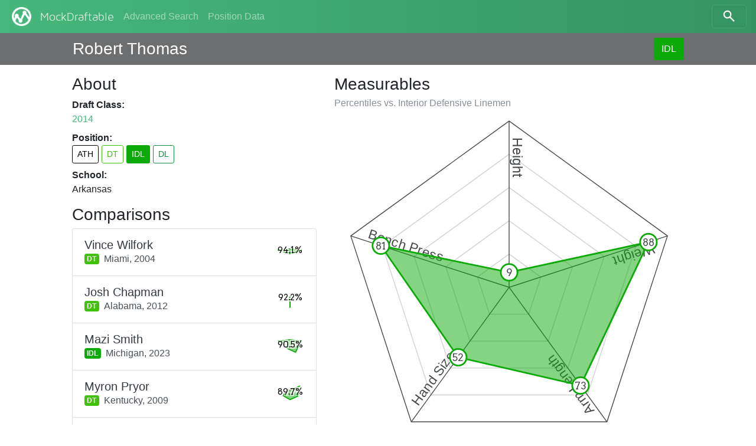

--- FILE ---
content_type: text/html; charset=utf-8
request_url: https://www.mockdraftable.com/player/robert-thomas-2014?position=IDL
body_size: 6191
content:
<!doctype html>
<html lang="en">
<head>
  <meta charset="utf-8">
  <meta name="viewport"
    content="width=device-width, initial-scale=1, maximum-scale=1, user-scalable=0"/>
  <meta http-equiv="x-ua-compatible" content="ie=edge">
  <link rel="stylesheet" href="/public/bundle-530071e9.css">
  <link rel="stylesheet" href="https://fonts.googleapis.com/css?family=Arvo">
  <title>Robert Thomas - MockDraftable</title>
</head>
<body>
  <div id="react-container"><div data-reactroot="" data-reactid="1" data-react-checksum="-580795284"><nav class="navbar navbar-dark fixed-top bg-faded navbar-expand-sm" data-reactid="2"><button class="navbar-toggler navbar-toggler-right" type="button" data-reactid="3"><span class="navbar-toggler-icon" data-reactid="4"></span></button><!-- react-empty: 5 --><a href="/" class="navbar-brand mr-auto p-0" title="" data-reactid="6"><img src="/public/icon-white.png" alt="MockDraftable" data-reactid="7"/><!-- react-text: 8 -->MockDraftable<!-- /react-text --></a><div class="collapse navbar-collapse ml-2" id="navbarNavAltMarkup" data-reactid="9"><div class="navbar-nav" data-reactid="10"><a href="/search" class="nav-item nav-link" title="" data-reactid="11">Advanced Search</a><a href="/positions" class="nav-item nav-link" title="" data-reactid="12">Position Data</a></div></div><button type="button" class="btn btn-search navbar-toggler-right" data-reactid="13"><svg width="25" height="25" viewBox="5 0 65 65" class="search" data-reactid="14"><circle cx="30" cy="30" r="15" data-reactid="15"></circle><line x1="40" y1="40" x2="60" y2="60" data-reactid="16"></line></svg></button></nav><div data-reactid="17"><div class="row fixed-top p-2 pl-3 pr-3 mb-2 playerbar" data-reactid="18"><div class="col-12 d-flex ml-auto mr-auto col-lg-10" data-reactid="19"><div class="mb-0 mt-1 h3 align-bottom playerbar-name" data-reactid="20">Robert Thomas</div><div class="ml-auto" data-reactid="21"><button type="button" class="btn" style="background-color:#0caa09;color:#fff;" data-reactid="22">IDL</button></div></div></div><div class="window container-fluid col-12 col-lg-10 offset-lg-1" data-reactid="23"><div class="row flex-md-row-reverse" data-reactid="24"><div class="col-12 col-md-7" data-reactid="25"><div data-reactid="26"><h3 data-reactid="27">Measurables</h3><h6 class="text-muted" data-reactid="28"><!-- react-text: 29 -->Percentiles vs. <!-- /react-text --><!-- react-text: 30 -->Interior Defensive Linemen<!-- /react-text --></h6><figure class="spider" data-reactid="31"><svg preserveAspectRatio="xMinYMin meet" viewBox="0 0 420 420" data-reactid="32"><polygon class="grid" points="210,170 248.04,197.64 233.51,242.36 186.49,242.36 171.96,197.64" data-reactid="33"></polygon><polygon class="grid" points="210,130 286.08,185.28 257.02,274.72 162.98,274.72 133.92,185.28" data-reactid="34"></polygon><polygon class="grid" points="210,90 324.13,172.92 280.54,307.08 139.46,307.08 95.87,172.92" data-reactid="35"></polygon><polygon class="grid" points="210,50 362.17,160.56 304.05,339.44 115.95,339.44 57.83,160.56" data-reactid="36"></polygon><polygon class="divider" points="210,10 400.21,148.2 327.56,371.8 92.44,371.8 19.79,148.2" data-reactid="37"></polygon><g data-reactid="38"><path id="m1" d="M210 10L 210 210 Z" data-reactid="39"></path><text class="measurable" dy="-.25em" data-reactid="40"><textPath spacing="auto" startOffset="20" xlink:href="#m1" data-reactid="41">Height</textPath></text></g><g data-reactid="42"><path id="m2" d="M400.21 148.2L 210 210 Z" data-reactid="43"></path><text class="measurable" dy="-.25em" data-reactid="44"><textPath spacing="auto" startOffset="20" xlink:href="#m2" data-reactid="45">Weight</textPath></text></g><g data-reactid="46"><path id="m4" d="M327.56 371.8L 210 210 Z" data-reactid="47"></path><text class="measurable" dy="-.25em" data-reactid="48"><textPath spacing="auto" startOffset="20" xlink:href="#m4" data-reactid="49">Arm Length</textPath></text></g><g data-reactid="50"><path id="m5" d="M92.44 371.8L 210 210 Z" data-reactid="51"></path><text class="measurable" dy="-.25em" data-reactid="52"><textPath spacing="auto" startOffset="20" xlink:href="#m5" data-reactid="53">Hand Size</textPath></text></g><g data-reactid="54"><path id="m9" d="M19.79 148.2L 210 210 Z" data-reactid="55"></path><text class="measurable" dy="-.25em" data-reactid="56"><textPath spacing="auto" startOffset="20" xlink:href="#m9" data-reactid="57">Bench Press</textPath></text></g><polygon class="graph" points="210,192 377.38,155.62 295.82,328.11 148.87,294.14 55.93,159.94" style="fill:#0caa09;stroke:#0caa09;" data-reactid="58"></polygon><g class="percentileMarker" data-reactid="59"><circle cx="210" cy="192" r="10" style="stroke:#0caa09;" data-reactid="60"></circle><text x="210" y="192" dy=".4em" data-reactid="61">9</text></g><g class="percentileMarker" data-reactid="62"><circle cx="377.38" cy="155.62" r="10" style="stroke:#0caa09;" data-reactid="63"></circle><text x="377.38" y="155.62" dy=".4em" data-reactid="64">88</text></g><g class="percentileMarker" data-reactid="65"><circle cx="295.82" cy="328.11" r="10" style="stroke:#0caa09;" data-reactid="66"></circle><text x="295.82" y="328.11" dy=".4em" data-reactid="67">73</text></g><g class="percentileMarker" data-reactid="68"><circle cx="148.87" cy="294.14" r="10" style="stroke:#0caa09;" data-reactid="69"></circle><text x="148.87" y="294.14" dy=".4em" data-reactid="70">52</text></g><g class="percentileMarker" data-reactid="71"><circle cx="55.93" cy="159.94" r="10" style="stroke:#0caa09;" data-reactid="72"></circle><text x="55.93" y="159.94" dy=".4em" data-reactid="73">81</text></g></svg></figure><table class="table table-sm mb-0" data-reactid="74"><thead data-reactid="75"><tr data-reactid="76"><th data-reactid="77">Measurable</th><th data-reactid="78">Measurement</th><th data-reactid="79">%tile</th></tr></thead><tbody data-reactid="80"><tr data-reactid="81"><td data-reactid="82">Height</td><td data-reactid="83">6&#x27; 1&quot;</td><td data-reactid="84">9</td></tr><tr data-reactid="85"><td data-reactid="86">Weight</td><td data-reactid="87">327 lbs</td><td data-reactid="88">88</td></tr><tr data-reactid="89"><td data-reactid="90">Arm Length</td><td data-reactid="91">33⅞&quot;</td><td data-reactid="92">73</td></tr><tr data-reactid="93"><td data-reactid="94">Hand Size</td><td data-reactid="95">10&quot;</td><td data-reactid="96">52</td></tr><tr data-reactid="97"><td data-reactid="98">Bench Press</td><td data-reactid="99">32 reps</td><td data-reactid="100">81</td></tr></tbody></table></div></div><div class="col-12 col-md-5" data-reactid="101"><div data-reactid="102"><h3 data-reactid="103">About</h3><dl data-reactid="104"><dt data-reactid="105">Draft Class:</dt><dd data-reactid="106"><a href="/search?beginYear=2014&amp;endYear=2014" class="" title="" data-reactid="107">2014</a></dd><dt data-reactid="108">Position:</dt><dd class="h4" data-reactid="109"><div class="list-inline" data-reactid="110"><a href="/player/robert-thomas-2014?position=ATH" class="list-inline-item btn btn-sm" title="Athlete" style="border-color:#000000;color:#000000;" data-reactid="111">ATH</a><a href="/player/robert-thomas-2014" class="list-inline-item btn btn-sm" title="Defensive Tackle" style="border-color:#41c20a;color:#41c20a;" data-reactid="112">DT</a><a href="/player/robert-thomas-2014?position=IDL" class="list-inline-item btn btn-sm" title="Interior Defensive Line" style="background-color:#0caa09;color:#fff;" data-reactid="113">IDL</a><a href="/player/robert-thomas-2014?position=DL" class="list-inline-item btn btn-sm" title="Defensive Line" style="border-color:#089136;color:#089136;" data-reactid="114">DL</a></div></dd><dt data-reactid="115">School:</dt><dd data-reactid="116">Arkansas</dd></dl></div><div data-reactid="117"><h3 data-reactid="118">Comparisons</h3><div class="list-group" data-reactid="119"><a href="/player/vince-wilfork" class="list-group-item list-group-item-action d-flex justify-content-between" title="" data-reactid="120"><div class="list-group-item-text mt-1" data-reactid="121"><h5 class="list-group-item-heading text-dark mb-0" data-reactid="122">Vince Wilfork</h5><span class="badge" title="Defensive Tackle" style="background-color:#41c20a;color:#fff;" data-reactid="123">DT</span><span class="align-middle ml-2" data-reactid="124"><!-- react-text: 125 -->Miami,<!-- /react-text --><!-- react-text: 126 --> <!-- /react-text --><!-- react-text: 127 -->2004<!-- /react-text --></span></div><figure class="spark-graph mb-0" data-reactid="128"><svg preserveAspectRatio="xMinYMin meet" viewBox="0 0 52 52" data-reactid="129"><polygon class="graph" points="26,23.75 47.5,26 26,32.5 2.5,26" style="fill:#0caa09;stroke:#0caa09;" data-reactid="130"></polygon><text x="26" y="26" class="spark-text" data-reactid="131">94.1%</text></svg></figure></a><a href="/player/josh-chapman" class="list-group-item list-group-item-action d-flex justify-content-between" title="" data-reactid="132"><div class="list-group-item-text mt-1" data-reactid="133"><h5 class="list-group-item-heading text-dark mb-0" data-reactid="134">Josh Chapman</h5><span class="badge" title="Defensive Tackle" style="background-color:#41c20a;color:#fff;" data-reactid="135">DT</span><span class="align-middle ml-2" data-reactid="136"><!-- react-text: 137 -->Alabama,<!-- /react-text --><!-- react-text: 138 --> <!-- /react-text --><!-- react-text: 139 -->2012<!-- /react-text --></span></div><figure class="spark-graph mb-0" data-reactid="140"><svg preserveAspectRatio="xMinYMin meet" viewBox="0 0 52 52" data-reactid="141"><polygon class="graph" points="26,23.75 26,45.25" style="fill:#0caa09;stroke:#0caa09;" data-reactid="142"></polygon><text x="26" y="26" class="spark-text" data-reactid="143">92.2%</text></svg></figure></a><a href="/player/mazi-smith" class="list-group-item list-group-item-action d-flex justify-content-between" title="" data-reactid="144"><div class="list-group-item-text mt-1" data-reactid="145"><h5 class="list-group-item-heading text-dark mb-0" data-reactid="146">Mazi Smith</h5><span class="badge" title="Interior Defensive Line" style="background-color:#0caa09;color:#fff;" data-reactid="147">IDL</span><span class="align-middle ml-2" data-reactid="148"><!-- react-text: 149 -->Michigan,<!-- /react-text --><!-- react-text: 150 --> <!-- /react-text --><!-- react-text: 151 -->2023<!-- /react-text --></span></div><figure class="spark-graph mb-0" data-reactid="152"><svg preserveAspectRatio="xMinYMin meet" viewBox="0 0 52 52" data-reactid="153"><polygon class="graph" points="26,17.25 46.45,19.35 36.28,40.16 20.86,33.08 5.07,19.2" style="fill:#0caa09;stroke:#0caa09;" data-reactid="154"></polygon><text x="26" y="26" class="spark-text" data-reactid="155">90.5%</text></svg></figure></a><a href="/player/myron-pryor" class="list-group-item list-group-item-action d-flex justify-content-between" title="" data-reactid="156"><div class="list-group-item-text mt-1" data-reactid="157"><h5 class="list-group-item-heading text-dark mb-0" data-reactid="158">Myron Pryor</h5><span class="badge" title="Defensive Tackle" style="background-color:#41c20a;color:#fff;" data-reactid="159">DT</span><span class="align-middle ml-2" data-reactid="160"><!-- react-text: 161 -->Kentucky,<!-- /react-text --><!-- react-text: 162 --> <!-- /react-text --><!-- react-text: 163 -->2009<!-- /react-text --></span></div><figure class="spark-graph mb-0" data-reactid="164"><svg preserveAspectRatio="xMinYMin meet" viewBox="0 0 52 52" data-reactid="165"><polygon class="graph" points="26,23.75 43.54,15.88 40.29,34.25 26,40.5 13.44,33.25 19.72,22.38" style="fill:#0caa09;stroke:#0caa09;" data-reactid="166"></polygon><text x="26" y="26" class="spark-text" data-reactid="167">89.7%</text></svg></figure></a><a href="/player/casey-hampton" class="list-group-item list-group-item-action d-flex justify-content-between" title="" data-reactid="168"><div class="list-group-item-text mt-1" data-reactid="169"><h5 class="list-group-item-heading text-dark mb-0" data-reactid="170">Casey Hampton</h5><span class="badge" title="Defensive Tackle" style="background-color:#41c20a;color:#fff;" data-reactid="171">DT</span><span class="align-middle ml-2" data-reactid="172"><!-- react-text: 173 -->Texas,<!-- /react-text --><!-- react-text: 174 --> <!-- /react-text --><!-- react-text: 175 -->2001<!-- /react-text --></span></div><figure class="spark-graph mb-0" data-reactid="176"><svg preserveAspectRatio="xMinYMin meet" viewBox="0 0 52 52" data-reactid="177"><polygon class="graph" points="26,23.75 44.25,26 26,30.75 4,26" style="fill:#0caa09;stroke:#0caa09;" data-reactid="178"></polygon><text x="26" y="26" class="spark-text" data-reactid="179">89.7%</text></svg></figure></a><a href="/player/marlon-favorite" class="list-group-item list-group-item-action d-flex justify-content-between" title="" data-reactid="180"><div class="list-group-item-text mt-1" data-reactid="181"><h5 class="list-group-item-heading text-dark mb-0" data-reactid="182">Marlon Favorite</h5><span class="badge" title="Defensive Tackle" style="background-color:#41c20a;color:#fff;" data-reactid="183">DT</span><span class="align-middle ml-2" data-reactid="184"><!-- react-text: 185 -->LSU,<!-- /react-text --><!-- react-text: 186 --> <!-- /react-text --><!-- react-text: 187 -->2009<!-- /react-text --></span></div><figure class="spark-graph mb-0" data-reactid="188"><svg preserveAspectRatio="xMinYMin meet" viewBox="0 0 52 52" data-reactid="189"><polygon class="graph" points="26,23.75 45.75,26 26,36.25 15.5,26" style="fill:#0caa09;stroke:#0caa09;" data-reactid="190"></polygon><text x="26" y="26" class="spark-text" data-reactid="191">89.4%</text></svg></figure></a><a href="/player/nile-lawrencestample" class="list-group-item list-group-item-action d-flex justify-content-between" title="" data-reactid="192"><div class="list-group-item-text mt-1" data-reactid="193"><h5 class="list-group-item-heading text-dark mb-0" data-reactid="194">Nile Lawrence-Stample</h5><span class="badge" title="Defensive Tackle" style="background-color:#41c20a;color:#fff;" data-reactid="195">DT</span><span class="align-middle ml-2" data-reactid="196"><!-- react-text: 197 -->Florida State,<!-- /react-text --><!-- react-text: 198 --> <!-- /react-text --><!-- react-text: 199 -->2016<!-- /react-text --></span></div><figure class="spark-graph mb-0" data-reactid="200"><svg preserveAspectRatio="xMinYMin meet" viewBox="0 0 52 52" data-reactid="201"><polygon class="graph" points="26,23.75 46.75,26 26,34.75 15.5,26" style="fill:#0caa09;stroke:#0caa09;" data-reactid="202"></polygon><text x="26" y="26" class="spark-text" data-reactid="203">89%</text></svg></figure></a><a href="/player/deangelo-tyson" class="list-group-item list-group-item-action d-flex justify-content-between" title="" data-reactid="204"><div class="list-group-item-text mt-1" data-reactid="205"><h5 class="list-group-item-heading text-dark mb-0" data-reactid="206">DeAngelo Tyson</h5><span class="badge" title="Defensive Tackle" style="background-color:#41c20a;color:#fff;" data-reactid="207">DT</span><span class="align-middle ml-2" data-reactid="208"><!-- react-text: 209 -->Georgia,<!-- /react-text --><!-- react-text: 210 --> <!-- /react-text --><!-- react-text: 211 -->2012<!-- /react-text --></span></div><figure class="spark-graph mb-0" data-reactid="212"><svg preserveAspectRatio="xMinYMin meet" viewBox="0 0 52 52" data-reactid="213"><polygon class="graph" points="26,20 26,44.75" style="fill:#0caa09;stroke:#0caa09;" data-reactid="214"></polygon><text x="26" y="26" class="spark-text" data-reactid="215">88.4%</text></svg></figure></a><a href="/player/bj-raji" class="list-group-item list-group-item-action d-flex justify-content-between" title="" data-reactid="216"><div class="list-group-item-text mt-1" data-reactid="217"><h5 class="list-group-item-heading text-dark mb-0" data-reactid="218">B.J. Raji</h5><span class="badge" title="Defensive Tackle" style="background-color:#41c20a;color:#fff;" data-reactid="219">DT</span><span class="align-middle ml-2" data-reactid="220"><!-- react-text: 221 -->Boston College,<!-- /react-text --><!-- react-text: 222 --> <!-- /react-text --><!-- react-text: 223 -->2009<!-- /react-text --></span></div><figure class="spark-graph mb-0" data-reactid="224"><svg preserveAspectRatio="xMinYMin meet" viewBox="0 0 52 52" data-reactid="225"><polygon class="graph" points="26,20 44.57,11.19 35.99,28.28 34.79,44.24 22.42,33.43 15.28,28.45 9.58,12.9" style="fill:#0caa09;stroke:#0caa09;" data-reactid="226"></polygon><text x="26" y="26" class="spark-text" data-reactid="227">87.1%</text></svg></figure></a><a href="/player/montavious-stanley" class="list-group-item list-group-item-action d-flex justify-content-between" title="" data-reactid="228"><div class="list-group-item-text mt-1" data-reactid="229"><h5 class="list-group-item-heading text-dark mb-0" data-reactid="230">Montavious Stanley</h5><span class="badge" title="Defensive Tackle" style="background-color:#41c20a;color:#fff;" data-reactid="231">DT</span><span class="align-middle ml-2" data-reactid="232"><!-- react-text: 233 -->Louisville,<!-- /react-text --><!-- react-text: 234 --> <!-- /react-text --><!-- react-text: 235 -->2006<!-- /react-text --></span></div><figure class="spark-graph mb-0" data-reactid="236"><svg preserveAspectRatio="xMinYMin meet" viewBox="0 0 52 52" data-reactid="237"><polygon class="graph" points="26,20 42.65,20.59 32.02,34.29 19.39,35.1 13.16,21.83" style="fill:#0caa09;stroke:#0caa09;" data-reactid="238"></polygon><text x="26" y="26" class="spark-text" data-reactid="239">87%</text></svg></figure></a></div></div></div><p class="col-12 text-center" data-reactid="240"><small data-reactid="241"><!-- react-text: 242 -->Want to display this data on your site? <!-- /react-text --><span class="btn-link" data-reactid="243">Get the code to embed!</span></small></p></div></div></div><div class="col-12 col-md-6 ml-auto mr-auto" data-reactid="244"><p class="text-muted text-center mt-2" data-reactid="245"><small data-reactid="246"><!-- react-text: 247 -->© MockDraftable, 2011-2025.<!-- /react-text --><br data-reactid="248"/><button class="btn btn-link btn-sm" data-reactid="249">Contributor Login</button><br data-reactid="250"/><!-- react-text: 251 -->MockDraftable is developed in the open by <!-- /react-text --><a href="https://twitter.com/mockdraftable" data-reactid="252">Marcus Armstrong</a><!-- react-text: 253 -->, on <!-- /react-text --><a href="https://github.com/marcusdarmstrong/mockdraftable-web" data-reactid="254">GitHub</a><!-- react-text: 255 -->. Feel free to submit any issues you find with the site, or to contribute to the project.<!-- /react-text --></small></p></div></div></div>
  <script>
    window.INITIAL_STATE = {"page":"PLAYER","measurables":{"1":{"id":"height","key":1,"name":"Height","unit":"INCHES"},"2":{"id":"weight","key":2,"name":"Weight","unit":"POUNDS"},"3":{"id":"wingspan","key":3,"name":"Wingspan","unit":"INCHES"},"4":{"id":"arms","key":4,"name":"Arm Length","unit":"INCHES"},"5":{"id":"hands","key":5,"name":"Hand Size","unit":"INCHES"},"6":{"id":"10yd","key":6,"name":"10 Yard Split","unit":"SECONDS"},"7":{"id":"20yd","key":7,"name":"20 Yard Split","unit":"SECONDS"},"8":{"id":"40yd","key":8,"name":"40 Yard Dash","unit":"SECONDS"},"9":{"id":"bench","key":9,"name":"Bench Press","unit":"REPS"},"10":{"id":"vertical","key":10,"name":"Vertical Jump","unit":"INCHES"},"11":{"id":"broad","key":11,"name":"Broad Jump","unit":"INCHES"},"12":{"id":"3cone","key":12,"name":"3-Cone Drill","unit":"SECONDS"},"13":{"id":"20ss","key":13,"name":"20 Yard Shuttle","unit":"SECONDS"},"14":{"id":"60ss","key":14,"name":"60 Yard Shuttle","unit":"SECONDS"}},"positions":{"ATH":{"key":1,"id":"ATH","abbreviation":"ATH","name":"Athlete","type":"GROUP","color":"#000000","plural":"Athletes"},"SKILL":{"key":2,"id":"SKILL","abbreviation":"SKILL","name":"Skill Position Player","type":"GROUP","color":"#6f2a33","plural":"Skill Position Players"},"QB":{"key":21,"id":"QB","abbreviation":"QB","name":"Quarterback","type":"PRIMARY","color":"#8c8c8c","plural":"Quarterbacks"},"BALL":{"key":22,"id":"BALL","abbreviation":"BALL","name":"Ball Carrier","type":"GROUP","color":"#c20a23","plural":"Ball Carriers"},"RB":{"key":221,"id":"RB","abbreviation":"RB","name":"Running Back","type":"PRIMARY","color":"#c20a9d","plural":"Running Backs"},"FB":{"key":2211,"id":"FB","abbreviation":"FB","name":"Fullback","type":"PRIMARY","color":"#da0bda","plural":"Fullbacks"},"HB":{"key":2212,"id":"HB","abbreviation":"HB","name":"Halfback","type":"PRIMARY","color":"#da0b84","plural":"Halfbacks"},"WR":{"key":223,"id":"WR","abbreviation":"WR","name":"Wide Receiver","type":"PRIMARY","color":"#c2130a","plural":"Wide Receivers"},"TE":{"key":224,"id":"TE","abbreviation":"TE","name":"Tight End","type":"PRIMARY","color":"#c2570a","plural":"Tight Ends"},"OL":{"key":3,"id":"OL","abbreviation":"OL","name":"Offensive Line","type":"GROUP","color":"#918108","plural":"Offensive Linemen"},"OT":{"key":31,"id":"OT","abbreviation":"OT","name":"Offensive Tackle","type":"PRIMARY","color":"#aa8109","plural":"Offensive Tackles"},"ST":{"key":8,"id":"ST","abbreviation":"ST","name":"Special Teams","type":"GROUP","color":"#4d4d4d","plural":"Special Teams Players"},"IOL":{"key":32,"id":"IOL","abbreviation":"IOL","name":"Interior Offensive Line","type":"GROUP","color":"#a7aa09","plural":"Interior Offensive Linemen"},"OG":{"key":321,"id":"OG","abbreviation":"OG","name":"Offensive Guard","type":"PRIMARY","color":"#c2b90a","plural":"Offensive Guards"},"OC":{"key":322,"id":"OC","abbreviation":"OC","name":"Offensive Center","type":"PRIMARY","color":"#b3c20a","plural":"Offensive Centers"},"DL":{"key":4,"id":"DL","abbreviation":"DL","name":"Defensive Line","type":"GROUP","color":"#089136","plural":"Defensive Linemen"},"IDL":{"key":41,"id":"IDL","abbreviation":"IDL","name":"Interior Defensive Line","type":"GROUP","color":"#0caa09","plural":"Interior Defensive Linemen"},"DT":{"key":411,"id":"DT","abbreviation":"DT","name":"Defensive Tackle","type":"PRIMARY","color":"#41c20a","plural":"Defensive Tackles"},"NT":{"key":4111,"id":"NT","abbreviation":"NT","name":"Nose Tackle","type":"PRIMARY","color":"#73da0b","plural":"Nose Tackles"},"DE":{"key":42,"id":"DE","abbreviation":"DE","name":"One-Gap Defensive End","type":"PRIMARY","color":"#09aa79","plural":"One-Gap Defensive Ends"},"EDGE":{"key":5,"id":"EDGE","abbreviation":"EDGE","name":"Edge Defender","type":"GROUP","color":"#089174","plural":"Edge Defenders"},"LB":{"key":6,"id":"LB","abbreviation":"LB","name":"Linebacker","type":"GROUP","color":"#088f91","plural":"Linebackers"},"34B":{"key":61,"id":"34B","abbreviation":"34B","name":"3-4 Outside Linebacker","type":"PRIMARY","color":"#09aa94","plural":"3-4 Outside Linebackers"},"OBLB":{"key":62,"id":"OBLB","abbreviation":"OBLB","name":"Off-Ball Linebacker","type":"GROUP","color":"#0974aa","plural":"Off-Ball Linebackers"},"ILB":{"key":621,"id":"ILB","abbreviation":"ILB","name":"Inside Linebacker","type":"PRIMARY","color":"#0aacc2","plural":"Inside Linebackers"},"OLB":{"key":622,"id":"OLB","abbreviation":"OLB","name":"Outside Linebacker","type":"PRIMARY","color":"#0a75c2","plural":"Outside Linebackers"},"DB":{"key":7,"id":"DB","abbreviation":"DB","name":"Defensive Back","type":"GROUP","color":"#3609aa","plural":"Defensive Backs"},"S":{"key":71,"id":"S","abbreviation":"S","name":"Safety","type":"PRIMARY","color":"#0909aa","plural":"Safeties"},"SS":{"key":711,"id":"SS","abbreviation":"SS","name":"Box/Strong Safety","type":"ROLE","color":"#0a1ac2","plural":"Box/Strong Safeties"},"FS":{"key":712,"id":"FS","abbreviation":"FS","name":"Deep/Free Safety","type":"ROLE","color":"#190ac2","plural":"Deep/Free Safeties"},"CB":{"key":72,"id":"CB","abbreviation":"CB","name":"Cornerback","type":"PRIMARY","color":"#6709aa","plural":"Cornerbacks"},"K":{"key":801,"id":"K","abbreviation":"K","name":"Kicker","type":"PRIMARY","color":"#625950","plural":"Kickers"},"P":{"key":802,"id":"P","abbreviation":"P","name":"Punter","type":"PRIMARY","color":"#535062","plural":"Punters"},"LS":{"key":803,"id":"LS","abbreviation":"LS","name":"Long Snapper","type":"PRIMARY","color":"#535062","plural":"Long Snappers"}},"comparisons":{"robert-thomas-2014":{"IDL":[{"playerId":"vince-wilfork","score":94.1},{"playerId":"josh-chapman","score":92.2},{"playerId":"mazi-smith","score":90.5},{"playerId":"myron-pryor","score":89.7},{"playerId":"casey-hampton","score":89.7},{"playerId":"marlon-favorite","score":89.4},{"playerId":"nile-lawrencestample","score":89},{"playerId":"deangelo-tyson","score":88.4},{"playerId":"bj-raji","score":87.1},{"playerId":"montavious-stanley","score":87}]}},"percentiles":{"vince-wilfork":{"IDL":[{"measurableKey":1,"percentile":9},{"measurableKey":2,"percentile":86},{"measurableKey":8,"percentile":26},{"measurableKey":9,"percentile":94}]},"josh-chapman":{"IDL":[{"measurableKey":1,"percentile":9},{"measurableKey":2,"percentile":77}]},"mazi-smith":{"IDL":[{"measurableKey":1,"percentile":35},{"measurableKey":2,"percentile":86},{"measurableKey":4,"percentile":70},{"measurableKey":5,"percentile":35},{"measurableKey":9,"percentile":88}]},"myron-pryor":{"IDL":[{"measurableKey":1,"percentile":9},{"measurableKey":2,"percentile":81},{"measurableKey":8,"percentile":66},{"measurableKey":10,"percentile":58},{"measurableKey":11,"percentile":58},{"measurableKey":13,"percentile":29}]},"casey-hampton":{"IDL":[{"measurableKey":1,"percentile":9},{"measurableKey":2,"percentile":73},{"measurableKey":8,"percentile":19},{"measurableKey":9,"percentile":88}]},"marlon-favorite":{"IDL":[{"measurableKey":1,"percentile":9},{"measurableKey":2,"percentile":79},{"measurableKey":8,"percentile":41},{"measurableKey":9,"percentile":42}]},"nile-lawrencestample":{"IDL":[{"measurableKey":1,"percentile":9},{"measurableKey":2,"percentile":83},{"measurableKey":4,"percentile":35},{"measurableKey":5,"percentile":42}]},"deangelo-tyson":{"IDL":[{"measurableKey":1,"percentile":24},{"measurableKey":2,"percentile":75}]},"bj-raji":{"IDL":[{"measurableKey":1,"percentile":24},{"measurableKey":2,"percentile":95},{"measurableKey":8,"percentile":41},{"measurableKey":10,"percentile":81},{"measurableKey":11,"percentile":33},{"measurableKey":13,"percentile":44},{"measurableKey":9,"percentile":84}]},"montavious-stanley":{"IDL":[{"measurableKey":1,"percentile":24},{"measurableKey":2,"percentile":70},{"measurableKey":8,"percentile":41},{"measurableKey":10,"percentile":45},{"measurableKey":13,"percentile":54}]},"robert-thomas-2014":{"IDL":[{"measurableKey":1,"percentile":9},{"measurableKey":2,"percentile":88},{"measurableKey":4,"percentile":73},{"measurableKey":5,"percentile":52},{"measurableKey":9,"percentile":81}]}},"players":{"robert-thomas-2014":{"id":"robert-thomas-2014","name":"Robert Thomas","draft":2014,"key":4640,"school":"Arkansas","status":"OKAY","positions":{"primary":"DT","all":["ATH","DT","IDL","DL"]},"measurements":[{"measurableKey":1,"measurement":73,"source":1},{"measurableKey":2,"measurement":327,"source":1},{"measurableKey":4,"measurement":33.875,"source":1},{"measurableKey":5,"measurement":10,"source":1},{"measurableKey":9,"measurement":32,"source":1}]},"vince-wilfork":{"id":"vince-wilfork","name":"Vince Wilfork","draft":2004,"key":1684,"school":"Miami","status":"OKAY","positions":{"primary":"DT","all":["ATH","DT","IDL","DL"]},"measurements":[{"measurableKey":1,"measurement":73,"source":1},{"measurableKey":2,"measurement":323,"source":1},{"measurableKey":8,"measurement":5.21,"source":2},{"measurableKey":9,"measurement":36,"source":1}]},"josh-chapman":{"id":"josh-chapman","name":"Josh Chapman","draft":2012,"key":3742,"school":"Alabama","status":"OKAY","positions":{"primary":"DT","all":["ATH","DT","IDL","DL"]},"measurements":[{"measurableKey":1,"measurement":73,"source":1},{"measurableKey":2,"measurement":316,"source":1}]},"mazi-smith":{"id":"mazi-smith","name":"Mazi Smith","draft":2023,"key":7676,"school":"Michigan","status":"OKAY","positions":{"primary":"IDL","all":["ATH","IDL","DL"]},"measurements":[{"measurableKey":1,"measurement":74.75,"source":1},{"measurableKey":2,"measurement":323,"source":1},{"measurableKey":4,"measurement":33.75,"source":1},{"measurableKey":5,"measurement":9.75,"source":1},{"measurableKey":9,"measurement":34,"source":1}]},"myron-pryor":{"id":"myron-pryor","name":"Myron Pryor","draft":2009,"key":3032,"school":"Kentucky","status":"OKAY","positions":{"primary":"DT","all":["ATH","DT","IDL","DL"]},"measurements":[{"measurableKey":1,"measurement":73,"source":1},{"measurableKey":2,"measurement":319,"source":1},{"measurableKey":8,"measurement":5.03,"source":1},{"measurableKey":10,"measurement":30,"source":1},{"measurableKey":11,"measurement":107,"source":1},{"measurableKey":13,"measurement":4.75,"source":1}]},"casey-hampton":{"id":"casey-hampton","name":"Casey Hampton","draft":2001,"key":725,"school":"Texas","status":"OKAY","positions":{"primary":"DT","all":["ATH","DT","IDL","DL"]},"measurements":[{"measurableKey":1,"measurement":73,"source":1},{"measurableKey":2,"measurement":314,"source":1},{"measurableKey":8,"measurement":5.25,"source":2},{"measurableKey":9,"measurement":34,"source":1}]},"marlon-favorite":{"id":"marlon-favorite","name":"Marlon Favorite","draft":2009,"key":2890,"school":"LSU","status":"OKAY","positions":{"primary":"DT","all":["ATH","DT","IDL","DL"]},"measurements":[{"measurableKey":1,"measurement":73,"source":1},{"measurableKey":2,"measurement":317,"source":1},{"measurableKey":8,"measurement":5.12,"source":2},{"measurableKey":9,"measurement":26,"source":1}]},"nile-lawrencestample":{"id":"nile-lawrencestample","name":"Nile Lawrence-Stample","draft":2016,"key":5228,"school":"Florida State","status":"OKAY","positions":{"primary":"DT","all":["ATH","DT","IDL","DL"]},"measurements":[{"measurableKey":1,"measurement":73,"source":1},{"measurableKey":2,"measurement":320,"source":1},{"measurableKey":4,"measurement":32.75,"source":1},{"measurableKey":5,"measurement":9.875,"source":1}]},"deangelo-tyson":{"id":"deangelo-tyson","name":"DeAngelo Tyson","draft":2012,"key":3985,"school":"Georgia","status":"OKAY","positions":{"primary":"DT","all":["ATH","DT","IDL","DL"]},"measurements":[{"measurableKey":1,"measurement":74,"source":1},{"measurableKey":2,"measurement":315,"source":1}]},"bj-raji":{"id":"bj-raji","name":"B.J. Raji","draft":2009,"key":3035,"school":"Boston College","status":"OKAY","positions":{"primary":"DT","all":["ATH","DT","IDL","DL"]},"measurements":[{"measurableKey":1,"measurement":74,"source":1},{"measurableKey":2,"measurement":337,"source":1},{"measurableKey":8,"measurement":5.12,"source":1},{"measurableKey":10,"measurement":32,"source":1},{"measurableKey":11,"measurement":103,"source":1},{"measurableKey":13,"measurement":4.69,"source":1},{"measurableKey":9,"measurement":33,"source":1}]},"montavious-stanley":{"id":"montavious-stanley","name":"Montavious Stanley","draft":2006,"key":2224,"school":"Louisville","status":"OKAY","positions":{"primary":"DT","all":["ATH","DT","IDL","DL"]},"measurements":[{"measurableKey":1,"measurement":74,"source":1},{"measurableKey":2,"measurement":313,"source":1},{"measurableKey":8,"measurement":5.12,"source":1},{"measurableKey":10,"measurement":29,"source":1},{"measurableKey":13,"measurement":4.62,"source":1}]}},"selectedPositionId":"IDL","modalType":"None","embed":false,"distributionStatistics":{},"loggedInUserId":null,"schools":[],"isContributor":false,"isAdmin":false,"selectedPlayerId":"robert-thomas-2014","typeAheadResults":[],"typeAheadSearching":false}
  </script>
  <script src="/public/bundle-429a603b.js"></script>
</body>
</html>